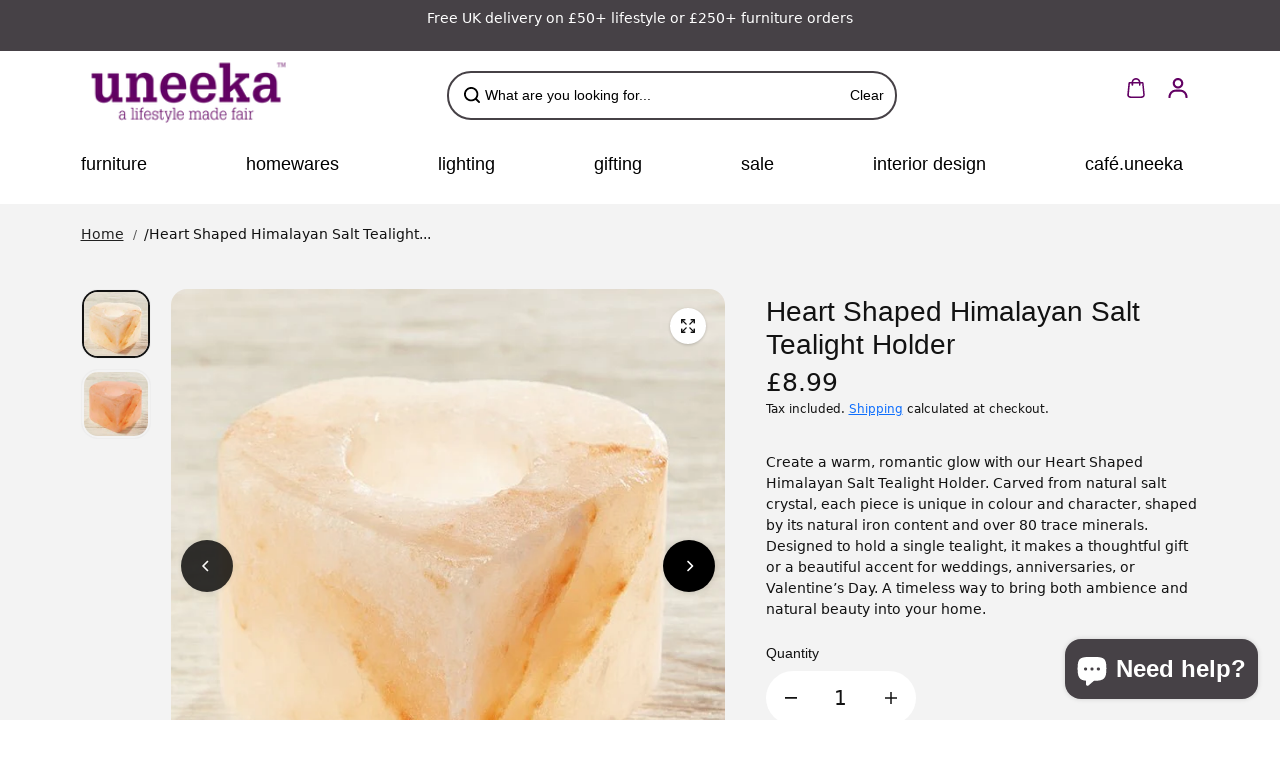

--- FILE ---
content_type: text/css
request_url: https://uneeka.com/cdn/shop/t/12/assets/header.css?v=120188607114093334801758697976
body_size: 7081
content:
.body.megamenu-open .header{z-index:3}.header{position:relative;top:0;width:100%;transition:.4s ease;z-index:6}.announcement-bar+header{z-index:6}header+.announcement-bar{z-index:4}.sticky{position:sticky;transition:all .5s ease}.scroll-sticky .header-shadow{box-shadow:0 1px 5px #0000001c}.sticky.sticky-header-hidden{transform:translateY(calc(-1 * var(--headerHeight) - 2px - 150px))}.primary-header{background-color:var(--headerBg);color:var(--headerColor);transition:.3s ease}.announcement-section+.header .main-header.radius-enabled{background:var(--headerOuterBackground)}.announcement-section+.header:not(.scroll-sticky) .main-header.radius-enabled .primary-header{border-radius:20px 20px 0 0}.primary-header-blocks{display:grid;grid-template-columns:1fr auto 1fr;column-gap:30px;align-items:center;min-height:75px}.logo{padding:5px 0;display:inline-flex;position:relative;align-items:center;max-width:var(--logoWidth);color:var(--headerColor)}.logo img{height:auto}.logo-alternate-text{color:var(--headerColor)}.header-nav-blocks{display:flex;align-items:center}.header-nav-blocks.megamenu-block,.primary-header-blocks.logo-center .header-nav-blocks{position:static}.header-nav-blocks.content-center{justify-content:center}.nav-menu-list{align-items:center}.nav-menu-item.has-children{position:relative}.nav-menu-link{display:flex;padding:15px;margin:0 10px;font-size:14px;color:var(--headerColor);font-family:var(--menuFontFamily);align-items:center;gap:5px}.nav-menu-link a,.nav-menu-link a *{font-size:14px;color:var(--headerColor);font-family:var(--menuFontFamily)}.nav-menu-item.small-font .nav-menu-link,.nav-menu-item.small-font .nav-menu-link a,.nav-menu-item.small-font .nav-menu-link a *,.nav-item-header.small-font>a,.inner-child.small-font *,.categories-menu.small-font *{font-size:12px}.nav-menu-item.medium-font .nav-menu-link,.nav-menu-item.medium-font .nav-menu-link a,.nav-menu-item.medium-font .nav-menu-link a *,.nav-item-header.medium-font>a,.inner-child.medium-font *,.categories-menu.medium-font *{font-size:16px}.nav-menu-item.large-font .nav-menu-link,.nav-menu-item.large-font .nav-menu-link a,.nav-menu-item.large-font .nav-menu-link a *,.nav-item-header.large-font>a,.inner-child.large-font *,.categories-menu.large-font *{font-size:18px}.header-custom-link{display:inline-flex;background-color:var(--customLinkBg);color:var(--customLinkColor);border:1px solid #DEDEDE;padding:5px 20px;font-size:14px;line-height:1.1;border-radius:20px;align-items:center}.header-custom-link svg{margin-right:5px}.header-custom-links-item{padding:15px 0}.header-custom-links-item+.header-custom-links-item{margin-left:15px}.header-options{display:flex;align-items:center;flex-wrap:nowrap;column-gap:0px;justify-content:flex-end}.header-contact{display:flex;align-items:center;justify-content:center}.header-contact-icon svg{width:16px;height:16px}.header-contact-icon{margin-right:8px;display:inline-flex;color:var(--headerColor)}header .customer.register{display:none}header .customer-account-popup{position:absolute;right:0;top:100%;min-width:270px;background:rgba(var(--background));border-radius:0;z-index:99;box-shadow:inset 0 8px 5px -10px #00000080;padding:20px 25px;max-width:max-content;display:none;filter:drop-shadow(0px 2px 2px #00000020)}.store-locator-icon{margin-right:5px;display:inline-flex;color:var(--)}.header-store-locator{display:flex;align-items:center;justify-content:center}.store-locator-icon svg{width:16px;height:16px}.header-contact-detail *{color:var(--headerColor)}.header-options{position:relative}.header-icons-link{display:flex;align-items:center;width:44px;height:40px;background-color:var(--headerIconBg);color:var(--headerIconColor);border-radius:100%;justify-content:center;transition:.4s ease}.header-icons-link:hover{color:var(--headerHoverColor)}.header-icons-link.cart{position:relative;display:flex;width:max-content;border-radius:8px;padding:5px 10px}.header-icons-link.cart.round{border-radius:100%;height:44px}.header-icons.border-enabled{margin:0 6px}.cart-total-price{margin-left:10px}.header-icons-list .header-icons:last-child{align-items:center;display:flex}.header-icons .header-icons-link svg{width:20px;height:20px}.categories-block-top .categories-block-inner{z-index:unset}.cart-count{background:var(--cartCountBg);color:var(--cartCountColor);width:18px;height:18px;display:flex;align-items:center;border-radius:100%;justify-content:center;position:absolute;top:2px;right:4px;font-size:12px;font-weight:600}.header-icons.border-enabled .cart-count{top:-4px;right:-4px}.dot-icon .cart-count{width:12px;height:12px;font-size:0}header .custom-select-button{color:var(--headerColor, #fff)}.sticky-header-hidden-parent{transform:translateY(calc(-100% - .1rem));overflow:hidden}.nav-quick-links-icon{width:16px;height:auto;display:block}.nav-quick-links-icon svg{width:100%;height:auto;display:block}.nav-menu-link.nav-quick-links-link{gap:8px;position:relative}.nav-quick-links-list .nav-quick-links-item:last-child .nav-quick-links-link{padding-right:0;margin-right:0}.nav-menu-link.nav-quick-links-link:before{content:"";width:1px;height:17px;background:var(--headerColor);right:-5px;position:absolute;opacity:.4}.nav-quick-links-item:last-child .nav-menu-link.nav-quick-links-link:before{display:none}.secondary-header{background:var(--headerBg);color:var(--headerColor);transition:.3s ease}.secondary-header .nav-menu-list{justify-content:var(--menuPosition);width:100%}.nav-quick-links-list{width:100%;justify-content:flex-end;max-width:max-content}.nav-menu-wrapper{display:flex;align-items:center;justify-content:var(--quickLinkPosition);width:100%}.primary-header-blocks .nav-menu-list{justify-content:var(--menuPosition);width:100%}.header-categories+.nav-menu-wrapper.quick-links-enable{width:calc(100% - 250px)}.secondary-header .nav-menu-list .nav-menu-item:first-child .nav-menu-link{padding-left:0;margin-left:0}.main-header.transparent-header-true{position:absolute;width:100%;z-index:1}.header:not(.scroll-sticky) .main-header.transparent-header-true:not(:hover) .primary-header,.header:not(.scroll-sticky) .main-header.transparent-header-true:not(:hover) .secondary-header{background:transparent}.header:not(.scroll-sticky) .main-header.transparent-header-true:not(:hover) .primary-header,.header:not(.scroll-sticky) .main-header.transparent-header-true:not(:hover) .nav-menu-link,.header:not(.scroll-sticky) .main-header.transparent-header-true:not(:hover) .nav-menu-link a,.header:not(.scroll-sticky) .main-header.transparent-header-true:not(:hover) .nav-menu-link a *,.header:not(.scroll-sticky) .main-header.transparent-header-true:not(:hover) .header-icons-link{color:var(--transparentHeaderColor, #fff)}.header:not(.scroll-sticky) .main-header.transparent-header-true:not(:hover) .hamburger-menu-icon .line{background:var(--transparentHeaderColor, #fff)}.header:not(.scroll-sticky) .main-header.transparent-header-true:not(:hover) .header-icons-link{border-color:var(--transparentHeaderColor, #fff)}.main-header.transparent-header-true:hover .primary-header,.main-header.transparent-header-true:hover .secondary-header{background:var(--headerBg)}body.megamenu-open:after,body.search-drawer-open:after{content:"";display:block;position:fixed;top:0;width:100%;left:0;height:100vh;background:rgb(var(--overlayBackground),var(--overlayOpacity));-webkit-backdrop-filter:blur(var(--bg-blur));backdrop-filter:blur(var(--bg-blur));opacity:1;z-index:5;pointer-events:none;transition:opacity .25s ease}.nav-submenu{background-color:var(--submenuBg, #fff);display:block;left:0;min-width:250px;padding:15px 0;position:absolute;z-index:6;transition:all .4s ease;box-shadow:0 0 3px 1px #0000001c inset;max-width:500px;border-radius:0 0 var(--cardRadius) var(--cardRadius)}.nav-menu-link+.nav-submenu:after{content:"";background:#000;width:0%;height:2px;position:absolute;top:0;left:0;z-index:99;transition:.5s ease}@keyframes fade-in-right{0%{opacity:1;width:0}50%{opacity:.3;width:100%}to{opacity:0;width:100%}}.custom-details-disclosure.open .nav-submenu:after{animation:fade-in-right 1s linear forwards}.nav-submenu:not(.nav-megamenu-container){padding-left:0}.nav-submenu:not(.nav-megamenu-container) li{list-style:none;color:var(--submenuColor)}.nav-submenu-link{padding:5px 20px 0;font-size:14px;align-items:center}.submenu-link-arrow{color:var(--submenuColor);margin-left:auto}.nav-submenu.small-font .nav-submenu-link{font-size:12px}.nav-submenu.medium-font .nav-submenu-link{font-size:16px}.nav-submenu.large-font .nav-submenu-link{font-size:18px}.nav-menu-item.has-children:hover>.nav-submenu,.nav-submenu-item.has-children:hover>.nav-submenu{visibility:visible;opacity:1}.nav-submenu-item.has-children{position:relative}.nav-submenu.inner{left:100%;top:-10%;background:var(--submenutwoBg)}.nav-submenu.inner .nav-submenu-item .nav-submenu-link,.nav-submenu.inner .nav-submenu-item{color:var(--submenutwoColor)}.nav-submenu.inner .nav-submenu-item .nav-submenu-link:hover{color:var(--submenutwoHoverColor)}.nav-submenu.inner .nav-submenu-item .nav-submenu-link{padding:0 0 2px}.nav-submenu.inner .nav-submenu-item{padding:5px 20px 0;display:flex;align-items:center}.nav-submenu .nav-submenu-item .nav-submenu-link:hover .submenu-link-arrow{color:var(--submenuHoverColor)}.submenu-link-arrow svg{width:5px}.nav-submenu .nav-submenu-item .nav-submenu-link .nav-submenu-link-inner{color:var(--submenuColor);position:relative;padding-bottom:5px;display:inline-block}.nav-submenu .nav-submenu-item .nav-submenu-link:hover .nav-submenu-link-inner{color:var(--submenuHoverColor)}.left-menu .nav-submenu.inner{left:unset;right:calc(100% + 3px)}.nav-submenu-item.has-children.vertical .submenu-link-arrow{transform:rotate(90deg)}.nav-submenu-item.has-children.vertical .nav-submenu.inner{position:unset;box-shadow:none;padding:10px;display:none}.nav-submenu-item.has-children.vertical:hover>.nav-submenu.inner{display:block}.nav-submenu-item.has-children .nav-submenu-link{display:inline-flex;align-items:center;transition:.3s all ease;position:relative}.nav-submenu-item.has-children summary.nav-submenu-link{width:100%}.nav-menu-item.has-children.has-megamenu.full-megamenu{position:static}.nav-menu-item.has-children.has-megamenu .nav-submenu{min-width:400px}.nav-menu-item.has-children.has-megamenu.full-megamenu .nav-submenu{left:0;right:0;max-width:100%;box-shadow:0 0 3px 1px #0000001c inset}.nav-megamenu-container{padding:30px 0 60px;display:flex;border-top-left-radius:0;border-top-right-radius:0;background:var(--submenuBg);max-height:80vh;overflow:auto}.nav-megamenu-columns{display:grid;grid-template-columns:repeat(2,minmax(0,1fr));grid-gap:30px;list-style:none;margin:0;white-space:initial;flex:1}.nav-menu-item.has-children.has-megamenu.full-megamenu .nav-submenu .nav-megamenu-columns{grid-template-columns:repeat(5,minmax(0,1fr))}.nav-megamenu-columns ul,.categories-inner-submenu-items ul{list-style-type:none;padding-left:0}.nav-submenu.nav-megamenu-container li{color:var(--submenuColor)}.nav-submenu.nav-megamenu-container li a{display:inline-block;padding-bottom:2px;margin-bottom:5px;color:var(--submenuColor);font-size:14px;position:relative}.megamenu-columns-heading:before{display:none}.nav-submenu.nav-megamenu-container.small-font li a{font-size:12px}.nav-submenu.nav-megamenu-container.medium-font li a{font-size:16px}.nav-submenu.nav-megamenu-container.large-font li a{font-size:18px}.nav-submenu.nav-megamenu-container .megamenu-columns-heading{display:inline-block;margin-bottom:10px;font-weight:700;color:var(--submenuColor)}.megamenu-promotion{width:100%;position:relative;overflow:hidden}.megamenu-promotion .megamenu-promotion-link:before{display:none}.megamenu-promotion.content-overlay:after,.categories-inner-submenu-list-item.text-over-image:after{position:absolute;content:"";left:0;top:0;width:100%;height:100%;background:rgba(var(--overlayColor),var(--overlayOpacity))}.megamenu-promotion-img{position:relative;width:100%;background:rgba(var(--background));overflow:hidden;border-radius:var(--imageRadius)}.megamenu-promotion-content{padding-top:10px;text-align:center}.megamenu-promotion.content-overlay .megamenu-promotion-content{position:absolute;width:100%;max-height:100%;left:0;bottom:0;padding-bottom:10px;z-index:1;overflow:auto}.megamenu-promotion.content-overlay .megamenu-promotion-title{color:var(--overlayText)}.megamenu-promotion-title{color:var(--submenuColor);font-size:var(--largeText)}.megamenu-promotion-link{position:absolute!important;display:block;top:0;left:0;width:100%;height:100%;z-index:1;padding:0!important}.menu-shadow-enabled{border:2px solid;box-shadow:5px 5px 0 var(--menuShadow, #000)!important;border-radius:10px}.header-categories-wrapper.style_2{box-shadow:0 0 3px 1px #0000001c inset;background:var(--submenuBg)}.header-categories-wrapper.style_2 .categories-submenu-item .categories-col-img{width:46px;height:46px}.header-categories-wrapper.style_2 .categories-submenu-link{background:transparent;padding:10px 20px 10px 10px;border-radius:50px;min-height:50px;font-size:var(--mediumText);font-weight:600}.header-categories-wrapper.style_2 .categories-submenu-link .angle-right{width:6px;height:auto;display:block}.header-categories-wrapper.style_2 .categories-inner--submenu{background:transparent;box-shadow:none;width:calc(100% - 400px);left:calc(.1% + 398px);padding-left:0}.header-categories-wrapper.style_2 .categories-submenu{padding:40px;width:400px;min-width:400px;box-shadow:none;min-height:var(--category-height);background:transparent}.header-categories-wrapper.style_2 .categories-submenu .categories-submenu-item{padding:0}.header-categories-wrapper.style_2 .sub-category-menu-content-2-inner{background:var(--submenutwoBg);width:100%;position:relative;border-radius:26px}.header-categories-wrapper.style_2 .categories-inner-second-level-menu-items{min-width:300px;width:300px;padding:30px 30px 30px 40px;height:100%;min-height:100%;overflow:auto}.header-categories-wrapper.style_2 .categories-inner-third-level-menu-box{position:absolute;left:calc(.1% + 300px);top:0;padding:30px;width:calc(100% - 300px);height:100%;border-left:1px solid rgb(var(--borderColor));display:none;min-height:100%;overflow:auto}.header-categories-wrapper.style_2 .categories-inner-third-level-menu-box.active{display:block}.header-categories-wrapper.style_2 .categories-inner-third-level-menu-items{width:100%;column-count:2}.header-categories-wrapper.style_2 .categories-inner-second-level-menu-heading{display:flex;align-items:center;justify-content:space-between;font-size:var(--mediumText);color:var(--submenutwoColor);transition:.5s ease}.header-categories-wrapper.style_2 .categories-inner-second-level-menu-items li{margin-bottom:15px}.header-categories-wrapper.style_2 .categories-submenu-link-text:before{display:none}.header-categories-wrapper.style_2 .categories-inner-third-level-menu-link{position:relative;padding-left:14px;color:var(--submenutwoColor);padding-bottom:5px;display:inline-block}.header-categories-wrapper.style_2 .categories-inner-third-level-menu-link:after{content:"";width:6px;height:6px;border-radius:100%;background:var(--submenutwoColor);position:absolute;left:0;top:6px}.header-categories-wrapper.style_2 .categories-collection-img{position:relative;width:100%;height:100%;background:rgba(var(--background));overflow:hidden;border-radius:var(--imageRadius)}.header-categories-wrapper.style_2 .categories-inner-collection{position:relative}.header-categories-wrapper.style_2 .categories-collection-content{position:absolute;bottom:0;left:0;right:0;padding:0 20px 20px;font-size:var(--h3);font-family:var(--headingFont);color:var(--overlayText)}.header-categories-wrapper.style_2 .categories-inner-page{background:var(--submenuBg);height:100%;min-height:250px;display:flex;align-items:center;justify-content:center;border-radius:var(--imageRadius);font-size:var(--h4);overflow:hidden;padding:15px;text-align:center}.header-categories-wrapper.style_2 .categories-inner-third-level-menu-items li{position:relative}.header-categories-wrapper.style_2 .categories-inner-third-level-menu-items li .categories-inner-link{position:absolute;top:0;left:0;width:100%;height:100%;z-index:1}.header-categories-wrapper.style_2 .sub-category-menu-content-2-inner .categories-mega-menu-only{min-width:100%;width:100%}.header-categories-wrapper.style_2 .sub-category-menu-content-2-inner .categories-inner-second-level-menu-items.categories-mega-menu-only li{display:grid;grid-template-columns:repeat(3,1fr);gap:30px}.header-categories-wrapper.style_2 .categories-inner-second-level-menu-items .categories-inner-submenu-img+.categories-inner-submenu-img{margin-top:20px}.header-categories-wrapper.style_2 .categories-inner-second-level-menu-items.categories-mega-menu-only .categories-inner-submenu-img+.categories-inner-submenu-img{margin-top:0}.categories-inner-product{background:var(--submenuBg);padding:10px;border-radius:var(--cardRadius);overflow:hidden}.categories-product-img{position:relative;background:rgba(var(--background));width:100%;height:100%;border-radius:var(--cardRadius);overflow:hidden}.categories-product-content{padding-top:20px}.categories-product-content .product-title{justify-content:center;padding-bottom:0}.categories-article-img{background:rgba(var(--background));position:relative;width:100%;height:100%;border-radius:var(--imageRadius);overflow:hidden}.categories-inner-submenu-list-item.text-below-image .categories-inner-submenu-img-content{padding-top:20px}.header-categories-wrapper.style_2 .categories-inner-second-level-menu-items>li:last-child{display:flex;width:100%;flex-wrap:wrap;gap:20px}.header-categories-wrapper.style_2 .categories-inner-second-level-menu-items>li:last-child .categories-inner-submenu-list-item{width:100%}.header-categories-wrapper.style_2 .categories-inner-third-level-menu-link:before{content:"";background:var(--submenutwoHoverColor);width:0;height:1px;position:absolute;bottom:0;transition:.5s ease;left:15px;right:0}.categories-mega-menu>a{display:block;width:100%}.predective-search-box{flex:0 0 auto;align-self:center;width:100%;display:flex;align-items:center;background-color:var(--searchBackgroundColor);column-gap:10px;padding:0 15px;border-radius:var(--inputRadius)}.predective-search-box.search_border_enabled{border:2px solid var(--searchBorderColor)}.predective-search-box input{background-color:transparent;color:var(--searchTextColor);min-height:45px}.predective-search-box input::placeholder{color:var(--searchTextColor)}.search__input{border:0;background:transparent}.search__button{color:var(--searchTextColor);background:none;border:none;padding:0 5px;display:flex;align-items:center;justify-content:center;cursor:pointer}.search__button .icon .icon{width:16px;height:16px}.search_all_link{padding-top:20px}.side-menu{width:100%;max-width:400px;display:grid;grid-template-rows:1fr auto;pointer-events:none;position:fixed;top:calc(var(--headerHeight, 0px) + var(--announcementHeight, 0px));bottom:0;left:0;z-index:99;height:calc(100vh - var(--headerHeight, 0px));transition:all .5s ease;padding:25px 20px;transform:translate(-100%);background:rgba(var(--alternateBackground));overflow-y:auto}.inner-side{padding-top:10px}.announcement-bar+.header .side-menu{height:calc(100% - calc(var(--headerHeight, 0px) + var(--announcementHeight, 0px)))}.announcement-bar+.header:not(.sticky) .side-menu{top:calc(var(--headerHeight, 0px) + var(--announcementHeight, 0px))}.inner-side .tabcontent ul .nav-item .nav-item-header a+span{width:40px;display:flex;align-items:center;justify-content:center;transition:all .5s ease}.inner-side .tabcontent ul .nav-item span.active{transform:rotate(180deg)}.mobile-tabs-wrapper li{display:flex;align-items:center;justify-content:center;width:50%;text-align:center;padding:12px;cursor:pointer;font-size:var(--mediumText);height:50px;color:rgb(var(--textColor))}.mobile-tabs-wrapper{display:flex}.inner-side .tabcontent ul .nav-item a{display:flex;width:100%;color:rgb(var(--textColor));padding:12px 15px}.nav-item-header.active-bg{background:rgba(var(--background));border-radius:var(--cardRadius)}.inner-side .megamenu-promotion-title{color:rgb(var(--textColor))}.inner-side .tabcontent ul .nav-item span svg{width:10px}.inner-side .tabcontent ul .nav-item .nav-item-header a+span{margin-left:auto}.inner-side .tabcontent ul .nav-item a .inner-child{border-left:1px solid #ddd}.categories-mobile-submenu-icon{width:22px;height:22px;margin-right:15px}.inner-side .tabcontent ul .nav-item .categories-mobile-submenu-icon svg{width:100%;height:auto;display:block}.inner-child,.inner-child ul ul{padding-left:20px;position:relative}.nav-item .inner-child.child>ul{padding-top:10px}.inner-child:before,.inner-child ul ul:before{content:"";background:rgb(var(--borderColor));width:1px;height:100%;position:absolute;left:20px}.nav-item .child ul li{padding-left:12px;position:relative}.nav-item .child ul li:before,.nav-item .inner-child ul ul li:before{content:"";background:rgb(var(--borderColor));width:12px;height:1px;position:absolute;left:0;top:22px}.nav-item .sidebar-menu-promotion li:not(:first-child):before{content:none}.nav-item .inner-child .sidebar-menu-promotion li:before{top:50%;transform:translateY(-50%)}.inner-child ul li a{position:relative}.sidebar-menu-promotion{display:grid;grid-template-columns:repeat(1,1fr);gap:16px}.mobile-tabs-wrapper{display:flex;border:1px solid rgb(var(--borderColor));border-radius:var(--cardRadius);overflow:hidden}.mobile-tabs-wrapper li.active{background:rgba(var(--background))}.header-search{position:relative}.primary-header-blocks .header-search{width:100%;margin:0 auto}.primary-header-blocks .header-search.search-bar-small{max-width:450px}.primary-header-blocks .header-search.search-bar-med{max-width:80%}.primary-header-blocks .header-search.search-bar-large{max-width:100%}.predictive-search{z-index:11;position:relative}.search-content{z-index:1;position:absolute;top:100%;left:0;width:100%;padding:50px 0 40px;margin-top:0;border-radius:0 0 var(--cardRadius) var(--cardRadius);max-height:80vh;overflow:auto;box-shadow:0 5px 9px #0000002e}.header-search .search-content{top:50%}.serach-fullwidth .search-content{margin:0}.predictive-suggestion-list{display:flex;flex-wrap:wrap}.predictive-suggestion-list a{display:inline-flex;align-items:center;font-size:var(--text);padding:6px 14px;margin-right:10px;margin-bottom:10px;border:1px solid rgb(var(--borderColor));background:rgba(var(--alternateBackground));border-radius:50px}.predictive-suggestion-list .suggestion-icon{margin-left:10px;display:inline-flex;color:rgb(var(--linkColor))}.predictive-search--label{display:inline-block;width:100%;margin:0 0 20px;font-size:var(--xlargeText)}.tranding-product-list{display:grid;grid-template-columns:repeat(auto-fill,minmax(200px,3fr));gap:15px}.serach-fullwidth .search-content .tranding-product-list{grid-template-columns:repeat(auto-fill,minmax(250px,3fr))}.search-product-card{display:flex;position:relative;align-items:center;width:100%;background:rgb(var(--cardBackground));padding:10px;border-radius:var(--productRadius);border:1px solid rgb(var(--borderColor))}.search-product-img{min-width:60px;max-width:60px;margin-right:15px;border-radius:var(--productRadius);overflow:hidden}.search-product-info .product-price{margin:0}.search-product-info.text-center .product-title,.search-product-info.text-center .product-price{justify-content:center}.predictive-search-suggestion{margin-bottom:24px;border-bottom:1px solid rgb(var(--borderColor));padding-bottom:15px}.predictive-search-products{height:100%}.search-content .header-search{margin-bottom:30px;display:inline-block;width:100%}.search-content .predective-search-box{border:0;border-bottom:1px solid rgb(var(--borderColor));border-radius:0;background:transparent;padding:0}.search-product-card-title:before{content:"";background:#000;width:0px;height:1px;position:absolute;bottom:0;left:0;transition:.5s ease-in-out}.search-product-card-title:hover:before{width:100%}.search__speech{padding:5px;width:32px;flex:0 0 32px;height:32px;border-radius:50px;display:flex;justify-content:center;align-items:center;color:var(--headerIconColor);background:var(--headerBg)}.search__speech svg{width:16px;height:16px}.search-article-list,.search-collection-list,.search-pages-list{display:grid;grid-template-columns:repeat(3,1fr);gap:20px}.search-article-card{padding:10px;border-radius:var(--imageRadius);border:1px solid rgb(var(--borderColor))}.search-article-title{font-size:var(--mediumText);color:var(--textColor);font-weight:var(--headingFontWeight);margin-bottom:9px;display:inline-block;width:100%}.search-article-img{background:rgba(var(--background));position:relative;overflow:hidden;width:100%;border-radius:var(--imageRadius)}.search-article-info{padding-top:15px}.search-article-img img{display:block}.search-article-info p{font-size:var(--smallText)}.search-article-card:hover{border-color:#000}.search-article-card:hover .search-article-title{text-decoration:underline}.search-collection-img,.search-pages-img{border-radius:20px;overflow:hidden;position:relative;background:rgba(var(--alternateBackground));margin:0 0 10px}.search-pages-img{height:100px}.search-pages-img svg{width:30px;height:100%;display:block;text-align:center;margin:0 auto}.search-collection-title,.search-pages-title{color:var(--textColor);font-weight:var(--headingFontWeight)}.header-categories .categories-menu{font-family:var(--menuFontFamily);border:1px solid transparent;padding:12px 15px;position:relative;font-weight:600}.secondary-header .header-categories .categories-menu{padding-top:0;padding-bottom:0;padding-left:0}.header-categories svg.bars-icon{margin-right:9px}.header-categories summary .angle-down{margin-left:7px}.header-categories-wrapper{position:absolute;top:100%;left:0;z-index:9;right:0;width:100%;display:flex;align-items:flex-start}.categories-submenu-link{display:flex;align-items:center;padding-bottom:10px;color:var(--submenuColor);font-size:14px;font-family:var(--menuFontFamily)}.categories-submenu .categories-submenu-item{padding:5px 25px}.categories-submenu-item .categories-col-img{width:22px;height:22px;border-radius:50%;overflow:hidden;background:rgba(var(--background));margin-right:12px}.categories-submenu-item .categories-col-img img{width:100%;height:100%;object-fit:cover}.categories-submenu-item .categories-col-img.no-image{background:transparent}.categories-submenu-link svg{margin-left:auto}.categories-inner-submenu{position:absolute;left:0;top:0;right:0;background:var(--submenuBg);display:grid;grid-template-columns:1fr .5fr;column-gap:122px;padding:35px 32px;border-top-left-radius:0;border-top-right-radius:0;height:100%;overflow-y:auto;max-width:calc(100% - 230px);margin-left:auto}.categories-submenu{background:var(--submenuBg);padding:15px 0;width:300px;min-width:300px;box-shadow:0 0 3px 1px #0000001c inset}.categories-inner-submenu-items{display:grid;grid-template-columns:repeat(3,1fr);gap:25px 50px;padding-bottom:30px}.categories-inner-submenu-heading{display:inline-block;padding-bottom:10px;color:var(--submenutwoColor);font-size:14px;font-weight:700;margin-bottom:4px}.categories-inner-submenu-item a{display:inline-block;padding-bottom:5px;margin-bottom:3px;color:var(--submenutwoColor);font-size:13px;position:relative}.categories-inner-submenu-item{color:var(--submenutwoColor);display:flex;align-items:center}.categories-inner-submenu-list-item{position:relative}.categories-inner-submenu-list-item.text-over-image .categories-inner-submenu-img-content{position:absolute;bottom:0;left:0;right:0;padding:20px;z-index:1;max-height:100%;overflow:auto}.categories-inner-submenu-img{position:relative;display:block;width:100%;background:rgba(var(--background));overflow:hidden;border-radius:var(--imageRadius)}.header-categories .header-categories-inner{border-right:1px solid var(--categoriesBorder);padding-right:10px}.header-top-wrap .localization-form .custom-select-button{padding:7px 4px}.categories-inner-submenu-img-content h3{color:var(--submenuColor);margin-bottom:5px}.categories-inner-submenu-img-content p{color:var(--submenuColor)}.categories-inner-submenu-list-item.text-over-image .categories-inner-submenu-img-content h3,.categories-inner-submenu-list-item.text-over-image .categories-inner-submenu-img-content p{color:var(--overlayText)}.categories-inner-submenu-left{flex:0 0 70%;max-width:70%}.categories-inner--submenu.no-image .categories-inner-submenu-left{flex:0 0 100%;max-width:100%}.categories-inner-submenu-right{flex:0 0 30%;max-width:30%;display:flex;flex-direction:column;height:100%;gap:20px}.header-categories-wrapper.style_1 .categories-inner--submenu .categories-inner-submenu-right.only-right-categories-inner-submenu{display:grid;grid-template-columns:1fr 1fr 1fr;max-width:100%;flex:0 0 100%}.categories-inner--submenu{background:var(--submenutwoBg);padding:40px;width:calc(100% - 300px);margin-left:auto;display:flex;justify-content:space-between;position:absolute;left:calc(.1% + 297px);top:0;z-index:3;overflow-y:auto;min-height:100%;max-height:calc(80vh - var(--headerHeight));box-shadow:none;background-position:right bottom;box-shadow:0 0 3px 1px #0000001c inset}.header-categories{min-width:250px}.mobileMenu{display:none;align-items:center;justify-content:center;background:0;border:0;padding:0;width:44px;height:44px}.nav-item-header{display:flex;align-items:center;justify-content:space-between;position:relative}body.nav-open .mobileMenu.active+#mobileMenu{transform:translate(0);pointer-events:all}body.nav-open{overflow:hidden}.nav-item .child{display:none}.mobile-badges{display:flex;flex-wrap:wrap;padding-left:15px}.nav-submenu li a:before,.categories-submenu-link .categories-submenu-link-text:before,.categories-inner-submenu-item a:before{content:"";background:var(--submenuHoverColor);width:0%;height:1px;position:absolute;bottom:0;transition:.5s ease}.categories-submenu-link span{position:relative}.categories-submenu-icon{width:24px;height:24px;flex:0 0 24px;margin-right:10px}.categories-submenu-icon svg{width:100%;height:auto;display:block}.hamburger-menu,.full-menu-sidebar{display:none}.support-content-wrapper{display:none;align-items:center;margin-right:25px;background:var(--support-content-bg);padding:8px 10px;border-radius:8px}.support-icon{width:30px;margin-right:14px;color:rgb(var(--textColor))}.support-icon svg{width:100%;height:auto;display:block}.support-content{display:flex;align-items:center;column-gap:10px}.support-content .angle-down svg{width:12px;height:auto;display:block}.support-content span{display:block;line-height:18px;color:var(--support-text-color)}.support-icon,.support-content .angle-down{color:var(--support-text-color)}.store-details-dropdown-body{position:absolute;left:0;top:100%;background:var(--store-detail-dropdown-bg);max-height:400px;overflow:auto;min-width:300px;max-width:100%;box-shadow:0 2px 12px #00000024;border-radius:5px;z-index:1}.store-details-dropdown-item{padding:15px 20px;border-bottom:1px solid var(--store-detail-dropdown-border);display:flex;flex-direction:column;gap:3px}.store-details-heading{margin-bottom:3px}.store-details-dropdown-item .store-details-number{font-weight:600}.store-details-dropdown-item:last-child{border:0}.store-details-dropdown-item p{font-size:12px;padding:2px 0}.store-details-dropdown-body *{color:var(--store-detail-dropdown-color)}.store-details-dropdown-body a{color:var(--store-detail-dropdown-link)!important}@media (min-width: 768px){.slideshow-content.d-top-left,.slideshow-content.d-top-center,.slideshow-content.d-top-right{top:var(--headerHeight)}}@media (min-width: 992px){.logo{min-width:150px}.primary-header-blocks.logo-center .categories-inner-submenu-items{grid-template-columns:repeat(3,1fr)}}@media (min-width: 1025px){.nav-menu-link:hover,.nav-menu-link:hover>a,.nav-menu-link:hover>a *{color:var(--headerHoverColor)}.nav-submenu li a:hover{color:var(--submenuHoverColor)}.nav-submenu li a:hover:before,.categories-submenu-link:hover .categories-submenu-link-text:before,.categories-inner-submenu-item a:hover:before{width:100%}.serach-fullwidth .search-collection-list{grid-template-columns:repeat(4,1fr)}.categories-submenu-link:hover,.categories-inner-submenu-item a:hover{color:var(--submenuHoverColor)}.primary-header-blocks.logo-center .header-search{width:450px;margin-right:auto;margin-left:0}.primary-header-blocks{grid-template-columns:auto 1fr auto}.primary-header-blocks.category-enabled{grid-template-columns:auto auto 1fr auto}.primary-header-blocks.logo-center{grid-template-columns:1fr auto 1fr}.header-icons.border-enabled .header-icons-link.cart{border:1px solid var(--headerIconColor)}.cart-shadow-enabled{border:2px solid var(--headerIconColor);box-shadow:2px 3px var(--headerIconColor)!important}.cart.cart-shadow-enabled:hover{box-shadow:none!important;transform:translate(3px,3px)}.header-icons.border-enabled .header-icons-link:hover{border-color:var(--headerHoverColor)}.hamburger-menu{display:flex;align-items:center;justify-content:center;background:0;border:0;padding:0;width:44px;height:44px}.full-menu-sidebar-inner{display:grid;grid-template-rows:auto 1fr;height:100%;width:100%;max-width:512px;background:var(--submenuBg);position:relative;transform:translate(-100%);transition:.8s ease}.full-menu-sidebar.is-visible .full-menu-sidebar-inner{transform:translate(0)}.full-menu-sidebar-header{display:flex;align-items:center;justify-content:flex-end;padding:10px}.hamburger-menu-icon .line{display:block;width:24px;height:2px;margin:4px 0;overflow:hidden;position:relative;transition:.5s;background:var(--headerIconColor)}.close-menu{width:32px;height:32px;display:flex;align-items:center;justify-content:center;color:var(--submenuBg);background:var(--submenuColor);border-radius:50%;position:relative;border:2px solid var(--submenuColor);margin-right:10px}.close-menu:before{content:"";position:absolute;top:0;left:0;right:0;bottom:0;height:100%;width:100%;border-radius:100%;transition:transform .2s,opacity .2s;background:var(--submenuColor);z-index:-1}.close-menu:hover:before{transform:scale(.85)}.close-menu svg{width:10px;height:10px}.close-menu:hover{background:transparent;animation:1.6s infinite pulsee}.full-menu-sidebar{z-index:99;height:100%;width:100%;display:none;position:fixed;top:0;bottom:0;left:0;right:0;overflow:hidden;background:rgb(var(--overlayBackground),var(--overlayOpacity));padding:0;opacity:0;transition:opacity .1s ease;--webkit-backdrop-filter: blur(var(--bg-blur));-webkit-backdrop-filter:blur(var(--bg-blur));backdrop-filter:blur(var(--bg-blur))}.full-menu-sidebar.is-visible{opacity:1}.menu-outer-main,.menu-outer{height:100%;overflow:hidden}.menu-outer{height:100%}.menu-outer .main-menu{height:100%;overflow-y:auto;overflow-x:hidden}.menu-item-link{font-size:var(--h2);color:var(--submenuColor);display:inline-flex;align-items:center;justify-content:space-between;width:100%;padding:20px 50px;overflow:hidden}.menu-item-link:hover .menu-item-link-text{padding-left:12px}.menu-item-link svg{transition:.2s ease;width:26px;height:auto}.menu-item:hover .menu-item-link,.menu-item:focus-within .menu-item-link{color:var(--submenuHoverColor)}.menu-item-link .menu-item-link-text,.menu-item-link svg,.hamburger-promo-bades-item .header-custom-link{transform:translateY(100%);overflow:hidden;transition:.3s ease;opacity:0}.menu-item.animation .menu-item-link .menu-item-link-text,.menu-item.animation .menu-item-link svg,.hamburger-promo-bades-item.animation .header-custom-link{transform:translateY(0);pointer-events:auto;transition-timing-function:ease;transform-style:preserve-3d;opacity:1}.menu-outer .menu-item.active .feather-chevron-right{transform:rotate(-180deg)}.menu-item .menu-link-bg{z-index:-1;transform-origin:50%;transform-style:preserve-3d;background-color:var(--hamburgerMenuBackground);position:absolute;top:0%;bottom:0%;left:0%;right:0%;transform:scale3d(1,0,0);transition:.2s ease}.menu-item:hover .menu-link-bg{transform:scaleZ(1)}.dropdown-menus-main{position:absolute;top:0;left:calc(100% - 11px);width:100%;max-width:512px;height:100%;max-height:100%;overflow-y:auto;background:var(--submenutwoBg);padding:50px 0;visibility:hidden;pointer-events:none;transform:translate(0);z-index:2;clip-path:polygon(0 0,0 0,0 100%,0% 100%)}.dropdown-menus-inner{padding:10px 50px}.dropdown-menus-main .dropdown-menus-inner:last-child .dropdown-menus{border:0}.hamburger-megamenu{padding:0 50px}.menu-item:hover .dropdown-menus-main,.menu-item.active .dropdown-menus-main,.menu-item:focus-within .dropdown-menus-main{opacity:1;visibility:visible;pointer-events:auto;clip-path:polygon(0 0,100% 0,100% 100%,0 100%);transition:.5s ease}.dropdown-menus-inner .submenu-title{color:var(--submenutwoColor);display:inline-block;position:relative;padding-bottom:2px}.dropdown-menus-inner .submenu-title:hover{color:var(--submenutwoHoverColor)}.dropdown-menu-item-link{color:var(--submenutwoColor);font-size:var(--text);margin-bottom:2px;display:inline-block;position:relative;padding:2px 0}.dropdown-menu-item-link:after,.dropdown-menus-inner .submenu-title:after{content:"";background:var(--submenutwoHoverColor);width:0;height:1px;position:absolute;left:0;bottom:0;transition:all .2s ease}.dropdown-menu-item-link:hover:after,.dropdown-menus-inner .submenu-title:hover:after{width:100%}.dropdown-menu-item-link:hover{color:var(--submenutwoHoverColor)}.dropdown-menus{padding:5px 0 20px;border-bottom:1px solid var(--submenuBorder)}.dropdown-menus-inner.active .dropdown-menus,.dropdown-menus-inner:focus-within .dropdown-menus{display:block;padding-top:15px}.hamburger-promo-bades-item{padding:20px 50px;display:flex;gap:10px}.hamburger-promo-bades-item .header-custom-link svg{margin-right:5px;width:12px;height:auto}.hamburger-promo-bades-item .header-custom-link{padding:10px 16px;font-size:var(--text);border-radius:50px;border:0}.menu-outer .main-menu .header-custom-links-item{padding:20px 50px}.main-menu .header-custom-links-item+.header-custom-links-item{margin-left:0}.dropdown-menus-inner.active .submenu-title-outer svg,.dropdown-menus-inner:focus-within .submenu-title-outer svg{transform:rotate(85deg)}.dropdown-menus-inner .submenu-title-outer svg{transition:.2s ease;cursor:pointer}.hamburger-megamenu-columns{display:grid;grid-template-columns:1fr 1fr;gap:20px}.hamburger-megamenu-promotion{width:100%;position:relative;overflow:hidden}.hamburger-megamenu-promotion-img{position:relative;width:100%;background:rgba(var(--background));overflow:hidden;border-radius:var(--imageRadius)}.hamburger-megamenu-promotion-content{padding-top:10px;text-align:center}.hamburger-megamenu-promotion-title{color:var(--headerColor);font-size:var(--mediumText)}.hamburger-megamenu-promotion-link{position:absolute!important;display:block;top:0;left:0;width:100%;height:100%;z-index:1;padding:0!important}.hamburger-megamenu-promotion.content-overlay:after{position:absolute;content:"";left:0;top:0;width:100%;height:100%;background:rgba(var(--overlayColor),var(--overlayOpacity))}.hamburger-megamenu-promotion.content-overlay .hamburger-megamenu-promotion-content{position:absolute;width:100%;max-height:100%;left:0;bottom:0;padding-bottom:10px;z-index:1;overflow:auto}.hamburger-open .announcement-bar+header{z-index:100}#hamburger-menu:target+.full-menu-sidebar{display:block;opacity:1}#hamburger-menu:target+.full-menu-sidebar .full-menu-sidebar-inner{transform:translate(0)}#hamburger-menu:target+.full-menu-sidebar .menu-item-link .menu-item-link-text,#hamburger-menu:target+.full-menu-sidebar .menu-item-link svg,#hamburger-menu:target+.full-menu-sidebar .hamburger-promo-bades-item .header-custom-link{opacity:1;transform:unset}.dropdown-menus-inner+.hamburger-megamenu{padding-top:20px}@keyframes pulsee{0%{box-shadow:0 0 1px #918d8da6}to{box-shadow:0 0 1px 10px #0000}}.support-content-wrapper{display:flex}.store-details-dropdown-item:hover{background:var(--store-detail-dropdown-hover)}.header-categories-wrapper.style_2 .categories-submenu-link:hover{background:var(--submenutwoBg)}.header-categories-wrapper.style_2 .categories-inner-second-level-menu-heading:hover,.header-categories-wrapper.style_2 .categories-inner-second-level-menu-heading.active,.categories-inner-third-level-menu-link:hover{color:var(--submenutwoHoverColor)}.header-categories-wrapper.style_2 .categories-submenu .categories-submenu-item.active .categories-submenu-link{background:var(--submenutwoBg);color:var(--submenuHoverColor)}.header-categories-wrapper.style_2 .categories-inner-third-level-menu-link:hover:before{width:calc(100% - 15px)}.header-categories-wrapper.style_2 .categories-inner-second-level-menu-heading:hover{padding-left:10px}}@media (min-width: 1200px){.primary-header-blocks.logo-center .categories-inner-submenu-items{grid-template-columns:repeat(4,1fr)}.header-options{padding-top:17px;padding-bottom:17px}.header-categories-wrapper.style_2 .categories-inner-second-level-menu-items{min-width:350px;width:350px}.header-categories-wrapper.style_2 .categories-inner-third-level-menu-box{left:calc(.1% + 350px);width:calc(100% - 350px)}}@media (min-width: 1280px){.primary-header-blocks .nav-menu-link{padding:25px 8px}.header-categories-wrapper.style_2 .categories-inner-third-level-menu-items{column-count:3}.categories-inner-product{padding:20px}}@media (min-width: 1441px){.primary-header-blocks{column-gap:20px}.nav-menu-link{padding:14px 15px}.serach-fullwidth .search-collection-list{grid-template-columns:repeat(5,1fr)}.primary-header-blocks.logo-center .header-search{width:650px}.primary-header-blocks.logo-center .categories-inner-submenu-items{grid-template-columns:repeat(5,1fr)}.header-categories-wrapper.style_2 .categories-inner-second-level-menu-items{min-width:415px;width:415px}.header-categories-wrapper.style_2 .categories-inner-third-level-menu-box{left:calc(.1% + 414px);width:calc(100% - 415px)}.primary-header-blocks .nav-menu-link{padding:25px 15px}}@media screen and (max-width:1599px){.nav-menu-link{padding:12px 6px}}@media screen and (max-width:1440px){.categories-submenu .categories-submenu-item{padding:2px 20px}.categories-submenu{width:280px;min-width:280px}.categories-inner--submenu{padding:20px;width:calc(100% - 280px);left:calc(0% + 280px);flex-wrap:wrap}.categories-inner-submenu-items{display:grid;grid-template-columns:repeat(2,1fr);gap:40px}.primary-header .categories-inner-submenu-left,.primary-header .categories-inner-submenu-right{flex:0 0 100%;max-width:100%;flex-grow:1}.header-categories-wrapper.style_2 .categories-submenu{width:350px;min-width:350px}.header-categories-wrapper.style_2 .categories-inner--submenu{width:calc(100% - 350px);left:calc(.1% + 348px)}.header-categories-wrapper.style_1 .categories-inner-submenu-right{display:grid;grid-template-columns:1fr 1fr 1fr;align-items:flex-start}}@media screen and (max-width:1279px){.header-categories-wrapper.style_2 .categories-submenu-link,.header-categories-wrapper.style_2 .categories-inner-second-level-menu-heading{font-size:var(--mediumText)}.categories-product-content{padding-top:10px}.categories-inner-submenu-img-content{padding:10px 15px}.header-categories-wrapper.style_2 .categories-inner-third-level-menu-box{padding:30px 20px}}@media screen and (max-width:1199px){.primary-header-blocks{column-gap:20px}}@media screen and (max-width:1024px){.primary-header-blocks{column-gap:20px;min-height:64px;grid-template-columns:1fr auto 1fr;column-gap:10px}.header-nav-blocks,.header-categories{display:none}.mobileMenu{display:inline-flex;color:var(--headerIconColor)}.mobileMenu.active svg path:first-child{transform:translateY(7px) rotate(-45deg)}.mobileMenu.active svg path:nth-child(2){opacity:0}.mobileMenu.active svg path:last-child{transform:translateY(-7px) rotate(45deg)}.menu-toggler-icon .line{width:22px;height:2px;background-color:var(--headerIconColor);display:block;margin:5px auto;transition:all .3s ease-in-out}.mobileMenu.active .menu-toggler-icon .line:first-child{transform:translateY(7px) rotate(-45deg)}.mobileMenu.active .menu-toggler-icon .line:nth-child(2){opacity:0}.mobileMenu.active .menu-toggler-icon .line:last-child{transform:translateY(-7px) rotate(45deg)}.header-contact,.cart-total-price{display:none}.header-icons-list .header-icons-link{width:24px;height:24px}.header-icons-link.cart.round{height:30px}.header-icons-link.cart{border:0;border-radius:0;padding:0}.logo{max-width:135px;color:var(--headerColor)}.cart-count{width:16px;height:16px;font-size:var(--smallText)}.header-icons-list .header-icons{margin-left:5px}.header-icons-list{align-items:center}.categories-inner-submenu-left,.categories-inner-submenu-right{flex:0 0 100%;max-width:100%;flex-grow:1}.primary-header-blocks .header-search{display:none!important}.inner-side .tabcontent ul .nav-item a,.megamenu-promotion-title{font-size:var(--mediumText)}.full-menu-sidebar{display:none!important}.side-menu .support-content-wrapper{display:flex;margin-right:0;padding:15px;min-width:300px;position:relative;width:max-content;margin-left:15px}.support-content .angle-down{margin-left:auto}.support-content{flex:1}.store-details-dropdown-body{top:auto;bottom:100%}.nav-menu-link.nav-quick-links-link{color:rgb(var(--textColor));font-size:var(--mediumText)}.nav-menu-link.nav-quick-links-link:before{display:none}}@media screen and (max-width:991px){header .customer-account-popup{display:none!important}}@media screen and (max-width:767px){.predictive-search-suggestion{margin-bottom:10px}.tranding-product-list{gap:7px}.search-content .header-search{margin-bottom:20px}.search-content{padding-bottom:20px}.predictive-suggestion-list a{margin-right:2px}.cart-count{top:-4px;right:-3px}}@media (max-width:360px){.side-menu .support-content-wrapper,.store-details-dropdown-body{min-width:265px}}header .customer-account-popup .account-form-heading{margin-bottom:10px;font-size:var(--mediumText)}header .customer-account-popup .form-group{margin-bottom:10px}header .customer-account-popup label{margin-bottom:2px;font-size:12px}header .customer-account-popup .input-sm{min-height:35px;padding:5px 12px}.customer-account-popup button{margin-top:5px}header .customer-account-popup .forgot-password-text{margin-bottom:0}header .customer-account-popup .create-account-text{margin-top:8px}header .customer{background:transparent;padding:0}.menu-btn{padding:15px}.mobile-dark-mode{display:flex;color:rgb(var(--textColor));align-items:center;padding:12px 15px}.mobile-dark-mode span{font-size:var(--mediumText)}body.megamenu-open{position:relative}
/*# sourceMappingURL=/cdn/shop/t/12/assets/header.css.map?v=120188607114093334801758697976 */
